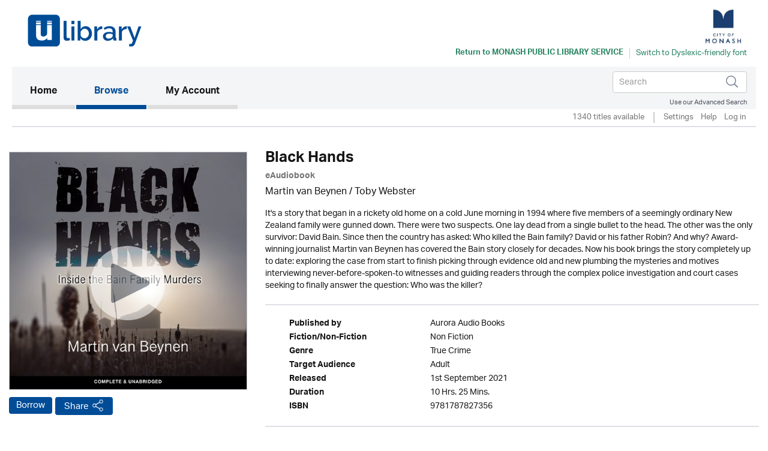

--- FILE ---
content_type: text/html; charset=UTF-8
request_url: https://monash.ulverscroftulibrary.com/book/view/9781787827356
body_size: 34177
content:




<!DOCTYPE html>
<html lang="en" xml:lang="en" xmlns="http://www.w3.org/1999/xhtml">
	<head>
		 <link rel="icon" href="https://marketing.ulverscroftulibrary.com/favicon.ico" type="image/ico" sizes="16x16">
		<title>uLIBRARY - Monash Public Library Service</title>
        <noscript><div class="alert alert-danger">
                JavaScript is either disabled or not supported by your browser !</div>
        </noscript>
        <script>var base_url = "https://monash.ulverscroftulibrary.com/"</script>
        <script type="text/javascript" src="https://monash.ulverscroftulibrary.com/assets/js/jquery-3.1.1.min.js">                  </script>
		<script type="text/javascript" src="https://monash.ulverscroftulibrary.com/assets/js/cycle2/jquery.cycle2.min.js">          </script>
		<script type="text/javascript" src="https://monash.ulverscroftulibrary.com/assets/js/cycle2/jquery.cycle2.carousel.min.js"> </script>
		<script type="text/javascript" src="https://monash.ulverscroftulibrary.com/assets/js/cycle2/jquery.cycle2.ie-fade.min.js">  </script>
		<!--<script type="text/javascript" src="https://monash.ulverscroftulibrary.com/assets/js/epub-viewer/epub.min.js">              </script>-->
		<!--<script type="text/javascript" src="https://monash.ulverscroftulibrary.com/assets/js/epub-viewer/libs/zip.min.js">          </script>-->
		<script type="text/javascript" src="https://monash.ulverscroftulibrary.com/assets/js/facebox.js">							</script>
        <script type="text/javascript" src="https://monash.ulverscroftulibrary.com/assets/js/ulv.js"></script>
        <script src="https://netdna.bootstrapcdn.com/bootstrap/3.1.1/js/bootstrap.min.js"></script>
        <script type="text/javascript" src="https://monash.ulverscroftulibrary.com/assets/bootstrap/js/bootstrap.js"></script>
		<script type="text/javascript" src="//platform-api.sharethis.com/js/sharethis.js#property=58c28c3aa2063c00124f1991&product=inline-share-buttons"></script>
        <script src="https://gitcdn.github.io/bootstrap-toggle/2.2.2/js/bootstrap-toggle.min.js"></script>

		<link rel="stylesheet" href="https://monash.ulverscroftulibrary.com/assets/bootstrap/css/bootstrap.min.css" />
        <link href="https://gitcdn.github.io/bootstrap-toggle/2.2.2/css/bootstrap-toggle.min.css" rel="stylesheet">

					<link rel="stylesheet" href="https://monash.ulverscroftulibrary.com/assets/css/styles.css" />
		
		<link rel="stylesheet" href="https://monash.ulverscroftulibrary.com/assets/css/override.css" />
		<link rel="stylesheet" href="https://monash.ulverscroftulibrary.com/assets/css/facebox.css"/>
		<link rel="stylesheet" media="screen" href="https://fontlibrary.org/face/opendyslexic" type="text/css"/>
    <link rel="stylesheet" href="https://monash.ulverscroftulibrary.com/assets/css/book-clubs.css" />
		<meta name="viewport" content="width=device-width, initial-scale=1">

		<script src="https://use.typekit.net/ojt3bff.js"></script>
		<script>try{Typekit.load({ async: true });}catch(e){}</script>
	</head>
	<body>
    <script src="https://cc.cdn.civiccomputing.com/8/cookieControl-8.x.min.js" type="text/javascript"></script>
    <script>
    var config = {
      apiKey: '2ad112d10dae5d928e3f5d2aaeaa35a72a88facf',
        product: 'PRO',
        initialState: "notify",
        optionalCookies: [ {
          name: 'analytics',
            label: 'Analytics',
            description: '',
            cookies: [],
            onAccept : function(){},
            onRevoke: function(){}
                           },{
                             name: 'marketing',
                             label: 'Marketing',
                             description: '',
                             cookies: [],
                             onAccept : function(){},
                             onRevoke: function(){}
                           },{
                             name: 'preferences',
                             label: 'Preferences',
                             description: '',
                             cookies: [],
                             onAccept : function(){},
                             onRevoke: function(){}
                           }
          ],

        position: 'RIGHT',
        theme: 'DARK',
        branding: {
          fontColor: "#FFF",
          fontSizeTitle: "1.2em",
          fontSizeIntro: "1em",
          fontSizeHeaders: "1em",
          fontSize: "0.8em",
          backgroundColor: "#313147",
          toggleText: "#fff",
          toggleColor: "#2f2f5f",
          toggleBackground: "#111125",
          buttonIcon: null,
          buttonIconWidth: "64px",
          buttonIconHeight: "64px",
          removeIcon: false,
          removeAbout: false
      },
        excludedCountries: ["all"]
};
CookieControl.load( config );
</script>


    <div class="content">
            <div class="container header-container">
                <div class="row">
                    <div class="header Monash Public Library Service" style="background:#ffffff">
						<div class="pull-left">

						</div>

						<div class="pull-right">
						<a style="color:#258260" href="https://www.monlib.vic.gov.au/Home" target="_blank"><img src="https://ulverscroft.com/images/DL-LOGOS/VILM07.jpg" alt="Ulverscroft Logo"></a>
						<div class="clearfix"></div>
												<div class="col-sm-12" style="padding-left: 0">
							<div id="library-name" style="color:#258260"><a style="color:#258260" href="https://www.monlib.vic.gov.au/Home" target="_blank" aria-hidden="true">Return to <span>Monash Public Library Service</span></a></div>
							<div style="float:left">
							<form method="post" id="dyslexic-form" action="https://monash.ulverscroftulibrary.com/page/checkDyslexic">

															<input type="hidden" name="dyslexic-flag" id="dyslexic-flag" value="on"/>
								<input type="submit" id="dyslexic-btn" value="Switch to Dyslexic-friendly font" style="color:#258260"/>

							
							</form>
							</div>
						</div>
												</div>
                    </div>
                </div>
            </div><!--brand-container-->

            <div class="container navbar-container">
              <nav class="navbar navbar-default" role="navigation" aria-label="Main navigation">
                <!-- Brand and toggle get grouped for better mobile display -->
                <div class="navbar-header">
                  <button type="button" class="navbar-toggle collapsed" data-toggle="collapse" data-target="#bs-example-navbar-collapse-1" aria-expanded="false">
                    <span class="sr-only">Toggle navigation</span>
                    <span class="icon-bar"></span>
                    <span class="icon-bar"></span>
                    <span class="icon-bar"></span>
                  </button>

				  <div class="nav navbar-nav navbar-right" id="search-box-for-mobile">

<form class="navbar-form navbar-left" action="https://monash.ulverscroftulibrary.com/book/quicksearch" method="get">
<div class="form-group">
<div class="styled-keywords">
<input type="hidden" name="search_attrs" value="search">
</div>
<input type="text" class="form-control" name="search_val" placeholder="Search" aria-label="Search">
<input type="hidden" name="sortBy" value="da"/>
</div>
<input type="image" name="submit" class="navbar-search-button" src="https://monash.ulverscroftulibrary.com/assets/images/search-icon.png" alt="Submit" />
</form>

					<div class="advanced-search"><a href="https://monash.ulverscroftulibrary.com/book/search">Use our Advanced Search</a></div>
				</div>

                </div>

                <!-- Collect the nav links, forms, and other content for toggling -->
                <div style="background: #f4f5f6" class="collapse navbar-collapse" id="bs-example-navbar-collapse-1">

					<ul class="main-nav nav navbar-nav">

					  <li class="active"><a href="https://monash.ulverscroftulibrary.com/">Home <span class="sr-only">(current)</span></a></li>

					  <li id="toggle-megamenu" class="dropdown mega-dropdown">
						  <a href="https://monash.ulverscroftulibrary.com/book/genre" class="dropdown-toggle" data-toggle="dropdown">Browse<span class="pull-right"></span></span></a>
						  <ul class="dropdown-menu mega-dropdown-menu" id="browse-megamenu"></ul>
					  </li>

					  <li><a href="https://monash.ulverscroftulibrary.com/account/view">My Account</a></li>
					</ul>


					<ul class="nav navbar-nav navbar-right" id="search-box-for-desktop">

<form class="navbar-form navbar-left" action="https://monash.ulverscroftulibrary.com/book/quicksearch" method="get">
<div class="form-group">
<input type="hidden" name="search_attrs" value="search">
<input type="text" class="form-control" name="search_val" aria-label="Search" placeholder="Search">
<input type="hidden" name="sortBy" value="da"/>
</div>
<input type="image" name="submit" class="navbar-search-button" src="https://monash.ulverscroftulibrary.com/assets/images/search-icon.png" alt="Submit" />
</form>

					<div style="clear:both" class="advanced-search"><a style="color:#4a4f5d" href="https://monash.ulverscroftulibrary.com/book/search">Use our Advanced Search</a></div>
					</ul>

                </div>
              </nav>
            </div>


            <div class="container brand-container">
				<ul class="nav nav-pills pull-right " role="tablist">
					<li class="sub-nav-1">
                        1340 titles available                    <li class="sub-nav-1 loans-end">
                        <a href="https://monash.ulverscroftulibrary.com/account/settings">Settings</a>
                    </li>
                    <li class="sub-nav-1">
                        <a href="https://monash.ulverscroftulibrary.com/help">Help</a>
                    </li>

                                        <li class="sub-nav-1">
                        <a href="https://monash.ulverscroftulibrary.com/account/login"> Log in</a>
                    </li>
					<li class="sub-nav-1">
											</li>
                    

                    
                </ul>
                <div class="clearfix"></div>
                <hr class="style1">
            </div>



         </div><!-- /.navbar-container-->

		
		


		<div class="container main-container">
			<div class="row">
				<div class="col-sm-12">
					<div class="breadcrumb-wrapper"><div id="breadcrumb">You are here: <a href="https://monash.ulverscroftulibrary.com/">Home</a>  >  <a href="https://monash.ulverscroftulibrary.com/book/genre">Browse</a>  >  <span>Black Hands</span></div>
</div>
					<!--<h1></h1>-->
				</div>
		</div>
<div role="content" class="row product-page">

<div role="img" class="col-md-4">
<img role="img" class="image-base" src="https://images.findawayworld.com/v1/image/cover/CD425635?aspect=1:1&height=500" alt="uLibraryDigital Audio Thumbnail" />
	<audio id="audio-0" src="https://samples.inaudio.com/441108/441108_sample.mp3" preload="none"></audio> 
	<div   id="play-0" class="image-overlay"></div>


<div class="product-buttons"><a href="https://monash.ulverscroftulibrary.com/account/login" class="btn btn-default btn-ulv audiobook">Borrow</a>
<!------------------------>

<!---------------------------->
<!-- AddToAny BEGIN -->
<a class="btn btn-default btn-ulv share a2a_dd" role="button" aria-pressed="false"  href="https://www.addtoany.com/share">Share</a>
<script async src="https://static.addtoany.com/menu/page.js"></script>
<!-- AddToAny END -->
</div>
</div>

<div class="col-md-8">
<h1>Black Hands</h1>
<b><span class="format">eAudiobook</span></b>
<div class="contributors">Martin van Beynen / Toby Webster</div>
<div class="synopsis">It's a story that began in a rickety old home on a cold June morning in 1994 where five members of a seemingly ordinary New Zealand family were gunned down. There were two suspects. One lay dead from a single bullet to the head. The other was the only survivor: David Bain. Since then the country has asked: Who killed the Bain family? David or his father Robin? And why? Award-winning journalist Martin van Beynen has covered the Bain story closely for decades. Now his book brings the story completely up to date: exploring the case from start to finish picking through evidence old and new plumbing the mysteries and motives interviewing never-before-spoken-to witnesses and guiding readers through the complex police investigation and court cases seeking to finally answer the question: Who was the killer?</div>
<br /><hr class="style1">
<ul role="list" class="product-attributes">

		<li role="listitem"><span class="view-attrs-name">Published by       </span><span class="view-attrs-val">Aurora Audio Books     </span></li>
    	
		<li role="listitem"><span class="view-attrs-name">Fiction/Non-Fiction</span><span class="view-attrs-val">Non Fiction 	  </span></li>
		
		<li role="listitem"><span class="view-attrs-name">Genre              </span><span class="view-attrs-val">True Crime            </span></li>
		
		<li role="listitem"><span class="view-attrs-name">Target Audience    </span><span class="view-attrs-val">Adult         </span></li>
		
		<li role="listitem"><span class="view-attrs-name">Released           </span><span class="view-attrs-val">1st September 2021</span></li>
						<li role="listitem"><span class="view-attrs-name">Duration           </span><span class="view-attrs-val">10 Hrs. 25 Mins.  </span></li>
				
		<li role="listitem"><span class="view-attrs-name">ISBN               </span><span class="view-attrs-val">9781787827356           </span></li>
		
</ul>
<hr class="style1">
</div>
</div>

<div role="presentation" aria-label="More in this genre" class="row product-page">
<div class="col-md-12"><span class="sm-grey-header">More in this genre</span></div>
<div class="col-md-12">	
		
	<div class="row">
		<h2 class="pull-left">True Crime</h2>
		<div class="slider-nav">
					<a href="#" class="prev-tab" id="prev0"> &lsaquo;</a>
			<a href="#" class="next-tab" id="next0"> &rsaquo;</a>
			<a href="https://monash.ulverscroftulibrary.com/book/browse?genre=NF/C&sortBy=da">
				<span class="book-count">14 &gt;</span>
			</a>
				</div>
    </div>
	
	<div class="row">
		<div class="slideshow" style="width:auto;"
		data-cycle-fx="carousel"
		data-cycle-timeout="0"
		data-cycle-carousel-visible=1
		data-cycle-carousel-fluid=true
		data-cycle-slides="> div"
		data-cycle-next=#next0		data-cycle-prev=#prev0		>

				 
				    
										     
						<div>
									<div class="col-grid5 col-md-2">
						<div class="ulv-genre-slider-img">
						
							<!--<a href="https://monash.ulverscroftulibrary.com/book/view/9781802471625">
																								<img src="https://ulverscroft.com/images/audio_290/9781802471625.jpg" alt="No Ordinary Day thumbnail" />
															</a>-->
							
																								<img src="https://ulverscroft.com/images/audio_290/9781802471625.jpg" alt="No Ordinary Day thumbnail" />
															
															<audio id="audio-0" src="https://samples.inaudio.com/1215521/1215521_sample.mp3" preload="none"></audio> 
								<div   id="play-0" class="image-overlay"></div>
																						
						</div>
						<div class="ulv-genre-slider-attrs">
							<a href="https://monash.ulverscroftulibrary.com/book/view/9781802471625" class="book-title">No Ordinary Day</a>							<span class="format">eAudiobook</span><br/>
							<a href="https://monash.ulverscroftulibrary.com/account/login" class="btn btn-default btn-ulv audiobook">Borrow</a><br/>
							<span class="slider-contributors">Matt Johnson; John Murray / Richard Attlee</span>
							<br/>
						</div>
					</div>
									<div class="col-grid5 col-md-2">
						<div class="ulv-genre-slider-img">
						
							<!--<a href="https://monash.ulverscroftulibrary.com/book/view/9781787826021">
																								<img src="https://ulverscroft.com/images/audio_290/9781787826021.jpg" alt="Tamam Shud thumbnail" />
															</a>-->
							
																								<img src="https://ulverscroft.com/images/audio_290/9781787826021.jpg" alt="Tamam Shud thumbnail" />
															
															<audio id="audio-1" src="https://samples.inaudio.com/414165/414165_sample.mp3" preload="none"></audio> 
								<div   id="play-1" class="image-overlay"></div>
																						
						</div>
						<div class="ulv-genre-slider-attrs">
							<a href="https://monash.ulverscroftulibrary.com/book/view/9781787826021" class="book-title">Tamam Shud</a>							<span class="format">eAudiobook</span><br/>
							<a href="https://monash.ulverscroftulibrary.com/account/login" class="btn btn-default btn-ulv audiobook">Borrow</a><br/>
							<span class="slider-contributors"><a href='https://monash.ulverscroftulibrary.com/book/author/AUKERRYGREENWOOD'>Kerry Greenwood</a> / Kirsty Gillmore</span>
							<br/>
						</div>
					</div>
									<div class="col-grid5 col-md-2">
						<div class="ulv-genre-slider-img">
						
							<!--<a href="https://monash.ulverscroftulibrary.com/book/view/9781399138390">
																								<img src="https://ulverscroft.com/images/audio_290/9781399138390.jpg" alt="So Brilliantly Clever thumbnail" />
															</a>-->
							
																								<img src="https://ulverscroft.com/images/audio_290/9781399138390.jpg" alt="So Brilliantly Clever thumbnail" />
															
															<audio id="audio-2" src="https://samples.inaudio.com/1183234/1183234_sample.mp3" preload="none"></audio> 
								<div   id="play-2" class="image-overlay"></div>
																						
						</div>
						<div class="ulv-genre-slider-attrs">
							<a href="https://monash.ulverscroftulibrary.com/book/view/9781399138390" class="book-title">So Brilliantly Clever</a>							<span class="format">eAudiobook</span><br/>
							<a href="https://monash.ulverscroftulibrary.com/account/login" class="btn btn-default btn-ulv audiobook">Borrow</a><br/>
							<span class="slider-contributors">Peter Graham / Toby Webster</span>
							<br/>
						</div>
					</div>
									<div class="col-grid5 col-md-2">
						<div class="ulv-genre-slider-img">
						
							<!--<a href="https://monash.ulverscroftulibrary.com/book/view/9781802472363">
																								<img src="https://images.findawayworld.com/v1/image/cover/CD1355308?aspect=1:1&height=290" alt="Reckless thumbnail" />
															</a>-->
							
																								<img src="https://images.findawayworld.com/v1/image/cover/CD1355308?aspect=1:1&height=290" alt="Reckless thumbnail" />
															
															<audio id="audio-3" src="https://samples.inaudio.com/1355308/1355308_sample.mp3" preload="none"></audio> 
								<div   id="play-3" class="image-overlay"></div>
																						
						</div>
						<div class="ulv-genre-slider-attrs">
							<a href="https://monash.ulverscroftulibrary.com/book/view/9781802472363" class="book-title">Reckless</a>							<span class="format">eAudiobook</span><br/>
							<a href="https://monash.ulverscroftulibrary.com/account/login" class="btn btn-default btn-ulv audiobook">Borrow</a><br/>
							<span class="slider-contributors">Mike Rothmiller; Douglas Thompson / <a href='https://monash.ulverscroftulibrary.com/book/narrator/NAJEFFHARDING'>Jeff Harding</a></span>
							<br/>
						</div>
					</div>
									<div class="col-grid5 col-md-2">
						<div class="ulv-genre-slider-img">
						
							<!--<a href="https://monash.ulverscroftulibrary.com/book/view/9781802472189">
																								<img src="https://images.findawayworld.com/v1/image/cover/CD1301672?aspect=1:1&height=290" alt="Inside the Mind of the Yorkshire Ripper thumbnail" />
															</a>-->
							
																								<img src="https://images.findawayworld.com/v1/image/cover/CD1301672?aspect=1:1&height=290" alt="Inside the Mind of the Yorkshire Ripper thumbnail" />
															
															<audio id="audio-4" src="https://samples.inaudio.com/1301672/1301672_sample.mp3" preload="none"></audio> 
								<div   id="play-4" class="image-overlay"></div>
																						
						</div>
						<div class="ulv-genre-slider-attrs">
							<a href="https://monash.ulverscroftulibrary.com/book/view/9781802472189" class="book-title">Inside the Mind of the Yorkshire Ripper</a>							<span class="format">eAudiobook</span><br/>
							<a href="https://monash.ulverscroftulibrary.com/account/login" class="btn btn-default btn-ulv audiobook">Borrow</a><br/>
							<span class="slider-contributors">Chris Clark; Tim Hicks / Mark Meadows</span>
							<br/>
						</div>
					</div>
				               
							</div>
										     
						<div>
									<div class="col-grid5 col-md-2">
						<div class="ulv-genre-slider-img">
						
							<!--<a href="https://monash.ulverscroftulibrary.com/book/view/9781399146616">
																								<img src="https://ulverscroft.com/images/audio_290/9781399146616.jpg" alt="The Thief His Wife and The Canoe thumbnail" />
															</a>-->
							
																								<img src="https://ulverscroft.com/images/audio_290/9781399146616.jpg" alt="The Thief His Wife and The Canoe thumbnail" />
															
															<audio id="audio-5" src="https://samples.inaudio.com/493786/493786_sample.mp3" preload="none"></audio> 
								<div   id="play-5" class="image-overlay"></div>
																						
						</div>
						<div class="ulv-genre-slider-attrs">
							<a href="https://monash.ulverscroftulibrary.com/book/view/9781399146616" class="book-title">The Thief His Wife and The Canoe</a>							<span class="format">eAudiobook</span><br/>
							<a href="https://monash.ulverscroftulibrary.com/account/login" class="btn btn-default btn-ulv audiobook">Borrow</a><br/>
							<span class="slider-contributors">David Leigh; Tony Hutchinson / David Morley-Hale</span>
							<br/>
						</div>
					</div>
									<div class="col-grid5 col-md-2">
						<div class="ulv-genre-slider-img">
						
							<!--<a href="https://monash.ulverscroftulibrary.com/book/view/9781802471243">
																								<img src="https://images.findawayworld.com/v1/image/cover/CD478215?aspect=1:1&height=290" alt="Frank Sinatra and the Mafia Murders thumbnail" />
															</a>-->
							
																								<img src="https://images.findawayworld.com/v1/image/cover/CD478215?aspect=1:1&height=290" alt="Frank Sinatra and the Mafia Murders thumbnail" />
															
															<audio id="audio-6" src="https://samples.inaudio.com/494216/494216_sample.mp3" preload="none"></audio> 
								<div   id="play-6" class="image-overlay"></div>
																						
						</div>
						<div class="ulv-genre-slider-attrs">
							<a href="https://monash.ulverscroftulibrary.com/book/view/9781802471243" class="book-title">Frank Sinatra and the Mafia Murders</a>							<span class="format">eAudiobook</span><br/>
							<a href="https://monash.ulverscroftulibrary.com/account/login" class="btn btn-default btn-ulv audiobook">Borrow</a><br/>
							<span class="slider-contributors">Detective Mike Rothmiller; Douglas Thompson / <a href='https://monash.ulverscroftulibrary.com/book/narrator/NAJEFFHARDING'>Jeff Harding</a></span>
							<br/>
						</div>
					</div>
									<div class="col-grid5 col-md-2">
						<div class="ulv-genre-slider-img">
						
							<!--<a href="https://monash.ulverscroftulibrary.com/book/view/9781802470994">
																								<img src="https://ulverscroft.com/images/audio_290/9781802470994.jpg" alt="Inside the Mind of John Wayne Gacy thumbnail" />
															</a>-->
							
																								<img src="https://ulverscroft.com/images/audio_290/9781802470994.jpg" alt="Inside the Mind of John Wayne Gacy thumbnail" />
															
															<audio id="audio-7" src="https://samples.inaudio.com/492397/492397_sample.mp3" preload="none"></audio> 
								<div   id="play-7" class="image-overlay"></div>
																						
						</div>
						<div class="ulv-genre-slider-attrs">
							<a href="https://monash.ulverscroftulibrary.com/book/view/9781802470994" class="book-title">Inside the Mind of John Wayne Gacy</a>							<span class="format">eAudiobook</span><br/>
							<a href="https://monash.ulverscroftulibrary.com/account/login" class="btn btn-default btn-ulv audiobook">Borrow</a><br/>
							<span class="slider-contributors">Brad Hunter / Robert G. Slade</span>
							<br/>
						</div>
					</div>
									<div class="col-grid5 col-md-2">
						<div class="ulv-genre-slider-img">
						
							<!--<a href="https://monash.ulverscroftulibrary.com/book/view/9781914451843">
																								<img src="https://ulverscroft.com/images/audio_290/9781914451843.jpg" alt="End of Innocence thumbnail" />
															</a>-->
							
																								<img src="https://ulverscroft.com/images/audio_290/9781914451843.jpg" alt="End of Innocence thumbnail" />
															
															<audio id="audio-8" src="https://samples.inaudio.com/492402/492402_sample.mp3" preload="none"></audio> 
								<div   id="play-8" class="image-overlay"></div>
																						
						</div>
						<div class="ulv-genre-slider-attrs">
							<a href="https://monash.ulverscroftulibrary.com/book/view/9781914451843" class="book-title">End of Innocence</a>							<span class="format">eAudiobook</span><br/>
							<a href="https://monash.ulverscroftulibrary.com/account/login" class="btn btn-default btn-ulv audiobook">Borrow</a><br/>
							<span class="slider-contributors">Zoë Apostolides / <a href='https://monash.ulverscroftulibrary.com/book/narrator/NAJULIEMAISEY'>Julie Maisey</a></span>
							<br/>
						</div>
					</div>
									<div class="col-grid5 col-md-2">
						<div class="ulv-genre-slider-img">
						
							<!--<a href="https://monash.ulverscroftulibrary.com/book/view/9781802470550">
																								<img src="https://ulverscroft.com/images/audio_290/9781802470550.jpg" alt="Inside the Mind of Jeffrey Dahmer thumbnail" />
															</a>-->
							
																								<img src="https://ulverscroft.com/images/audio_290/9781802470550.jpg" alt="Inside the Mind of Jeffrey Dahmer thumbnail" />
															
															<audio id="audio-9" src="https://samples.inaudio.com/474576/474576_sample.mp3" preload="none"></audio> 
								<div   id="play-9" class="image-overlay"></div>
																						
						</div>
						<div class="ulv-genre-slider-attrs">
							<a href="https://monash.ulverscroftulibrary.com/book/view/9781802470550" class="book-title">Inside the Mind of Jeffrey Dahmer</a>							<span class="format">eAudiobook</span><br/>
							<a href="https://monash.ulverscroftulibrary.com/account/login" class="btn btn-default btn-ulv audiobook">Borrow</a><br/>
							<span class="slider-contributors">Christopher Berry-Dee / Simon Mattacks</span>
							<br/>
						</div>
					</div>
				               
							</div>
										     
						<div>
									<div class="col-grid5 col-md-2">
						<div class="ulv-genre-slider-img">
						
							<!--<a href="https://monash.ulverscroftulibrary.com/book/view/9781787825581">
																								<img src="https://ulverscroft.com/images/audio_290/9781787825581.jpg" alt="If I Tell You I'll Have to Kill You thumbnail" />
															</a>-->
							
																								<img src="https://ulverscroft.com/images/audio_290/9781787825581.jpg" alt="If I Tell You I'll Have to Kill You thumbnail" />
															
															<audio id="audio-10" src="https://samples.inaudio.com/414161/414161_sample.mp3" preload="none"></audio> 
								<div   id="play-10" class="image-overlay"></div>
																						
						</div>
						<div class="ulv-genre-slider-attrs">
							<a href="https://monash.ulverscroftulibrary.com/book/view/9781787825581" class="book-title">If I Tell You I'll Have to Kill You</a>							<span class="format">eAudiobook</span><br/>
							<a href="https://monash.ulverscroftulibrary.com/account/login" class="btn btn-default btn-ulv audiobook">Borrow</a><br/>
							<span class="slider-contributors"><a href='https://monash.ulverscroftulibrary.com/book/author/AUMICHAELROBOTHAM'>Michael Robotham</a> / Shaun Moreton Taryn Ryan</span>
							<br/>
						</div>
					</div>
									<div class="col-grid5 col-md-2">
						<div class="ulv-genre-slider-img">
						
							<!--<a href="https://monash.ulverscroftulibrary.com/book/view/9781445096797">
																								<img src="https://ulverscroft.com/images/audio_290/9781445096797.jpg" alt="The Mind of a Murderer thumbnail" />
															</a>-->
							
																								<img src="https://ulverscroft.com/images/audio_290/9781445096797.jpg" alt="The Mind of a Murderer thumbnail" />
															
															<audio id="audio-11" src="https://samples.inaudio.com/416732/416732_sample.mp3" preload="none"></audio> 
								<div   id="play-11" class="image-overlay"></div>
																						
						</div>
						<div class="ulv-genre-slider-attrs">
							<a href="https://monash.ulverscroftulibrary.com/book/view/9781445096797" class="book-title">The Mind of a Murderer</a>							<span class="format">eAudiobook</span><br/>
							<a href="https://monash.ulverscroftulibrary.com/account/login" class="btn btn-default btn-ulv audiobook">Borrow</a><br/>
							<span class="slider-contributors">Dr Richard Taylor / Richard Taylor</span>
							<br/>
						</div>
					</div>
									<div class="col-grid5 col-md-2">
						<div class="ulv-genre-slider-img">
						
							<!--<a href="https://monash.ulverscroftulibrary.com/book/view/9781787827356">
																								<img src="https://images.findawayworld.com/v1/image/cover/CD425635?aspect=1:1&height=290" alt="Black Hands thumbnail" />
															</a>-->
							
																								<img src="https://images.findawayworld.com/v1/image/cover/CD425635?aspect=1:1&height=290" alt="Black Hands thumbnail" />
															
															<audio id="audio-12" src="https://samples.inaudio.com/441108/441108_sample.mp3" preload="none"></audio> 
								<div   id="play-12" class="image-overlay"></div>
																						
						</div>
						<div class="ulv-genre-slider-attrs">
							<a href="https://monash.ulverscroftulibrary.com/book/view/9781787827356" class="book-title">Black Hands</a>							<span class="format">eAudiobook</span><br/>
							<a href="https://monash.ulverscroftulibrary.com/account/login" class="btn btn-default btn-ulv audiobook">Borrow</a><br/>
							<span class="slider-contributors">Martin van Beynen / Toby Webster</span>
							<br/>
						</div>
					</div>
									<div class="col-grid5 col-md-2">
						<div class="ulv-genre-slider-img">
						
							<!--<a href="https://monash.ulverscroftulibrary.com/book/view/9781913543327">
																								<img src="https://ulverscroft.com/images/audio_290/9781913543327.jpg" alt="A Special Place in Hell thumbnail" />
															</a>-->
							
																								<img src="https://ulverscroft.com/images/audio_290/9781913543327.jpg" alt="A Special Place in Hell thumbnail" />
															
															<audio id="audio-13" src="https://samples.inaudio.com/424462/424462_sample.mp3" preload="none"></audio> 
								<div   id="play-13" class="image-overlay"></div>
																						
						</div>
						<div class="ulv-genre-slider-attrs">
							<a href="https://monash.ulverscroftulibrary.com/book/view/9781913543327" class="book-title">A Special Place in Hell</a>							<span class="format">eAudiobook</span><br/>
							<a href="https://monash.ulverscroftulibrary.com/account/login" class="btn btn-default btn-ulv audiobook">Borrow</a><br/>
							<span class="slider-contributors">Christopher Berry-Dee / Simon Mattacks</span>
							<br/>
						</div>
					</div>
				               
							</div>
				
		</div>
	</div>

<div class="cycle-pager" id="pager"></div>
<script>
$.fn.cycle.defaults.autoSelector = '.slideshow';
</script>
	
 </div>
</div>



</div>
	</div><!--.main-container-->
	</div><!--.content-->
	<div class="footer-upper">
		<ul>
			<li><a href="https://monash.ulverscroftulibrary.com/terms">Terms of Use</a></li>
			<li><a href="https://monash.ulverscroftulibrary.com/aboutus">About Us</a></li>
			<li><a href="https://monash.ulverscroftulibrary.com/copyright">Copyright</a></li>
			<li><a href="https://monash.ulverscroftulibrary.com/privacy">Privacy & Cookie Policy</a></li>
			<li><a href="https://monash.ulverscroftulibrary.com/help">Help</a></li>
			<li><a href="https://monash.ulverscroftulibrary.com/accessibility">Accessibility</a></li>
			<li><a href="https://monash.ulverscroftulibrary.com/sitemap">Site Map</a></li>
		</ul>

		<span class="pull-right">Connect with uLIBRARY <a href="https://www.facebook.com/uLibraryDigital"><img src="https://monash.ulverscroftulibrary.com/assets/images/facebook-icon.png" alt="uLibraryDigital Facebook" /></a> <a href="https://www.twitter.com/uLibraryDigital"><img src="https://monash.ulverscroftulibrary.com/assets/images/twitter-icon.png" alt="uLibraryDigital twitter" /></a></span>
	</div>

	<div class="footer">
        Powered by © Ulverscroft 2026. All rights reserved.
		<span class="pull-right">
			Developed by <a href="http://www.firstygroup.com" target="_blank">
			<img src="https://monash.ulverscroftulibrary.com/assets/images/firsty-logo.png" alt="Firsty Group" /></a>
		</span>
    </div>
	<script type="text/javascript" src="https://monash.ulverscroftulibrary.com/assets/js/jquery-3.1.1.min.js"></script>
	<script type="text/javascript" src="https://monash.ulverscroftulibrary.com/assets/bootstrap/js/bootstrap.min.js"></script>
	</body>
</html>
